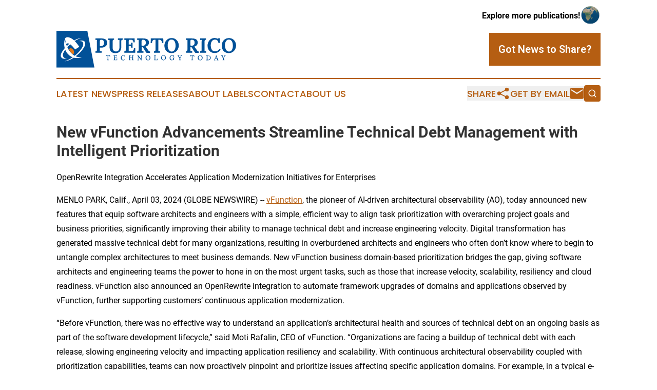

--- FILE ---
content_type: text/html;charset=utf-8
request_url: https://www.puertoricotechnologytoday.com/article/700828657-new-vfunction-advancements-streamline-technical-debt-management-with-intelligent-prioritization
body_size: 7754
content:
<!DOCTYPE html>
<html lang="en">
<head>
  <title>New vFunction Advancements Streamline Technical Debt Management with Intelligent Prioritization | Puerto Rico Technology Today</title>
  <meta charset="utf-8">
  <meta name="viewport" content="width=device-width, initial-scale=1">
    <meta name="description" content="Puerto Rico Technology Today is an online news publication focusing on science &amp; technology in the Puerto Rico: Get your fresh news on science and technology in Puerto Rico">
    <link rel="icon" href="https://cdn.newsmatics.com/agp/sites/puertoricotechnologytoday-favicon-1.png" type="image/png">
  <meta name="csrf-token" content="XZsZnKQ5FuiJxNxw8EBBUmRIi_4VCS-F4axy2RAfoF4=">
  <meta name="csrf-param" content="authenticity_token">
  <link href="/css/styles.min.css?v1d0b8e25eaccc1ca72b30a2f13195adabfa54991" rel="stylesheet" data-turbo-track="reload">
  <link rel="stylesheet" href="/plugins/vanilla-cookieconsent/cookieconsent.css?v1d0b8e25eaccc1ca72b30a2f13195adabfa54991">
  
<style type="text/css">
    :root {
        --color-primary-background: rgba(181, 94, 18, 0.5);
        --color-primary: #b55e12;
        --color-secondary: #b55e12;
    }
</style>

  <script type="importmap">
    {
      "imports": {
          "adController": "/js/controllers/adController.js?v1d0b8e25eaccc1ca72b30a2f13195adabfa54991",
          "alertDialog": "/js/controllers/alertDialog.js?v1d0b8e25eaccc1ca72b30a2f13195adabfa54991",
          "articleListController": "/js/controllers/articleListController.js?v1d0b8e25eaccc1ca72b30a2f13195adabfa54991",
          "dialog": "/js/controllers/dialog.js?v1d0b8e25eaccc1ca72b30a2f13195adabfa54991",
          "flashMessage": "/js/controllers/flashMessage.js?v1d0b8e25eaccc1ca72b30a2f13195adabfa54991",
          "gptAdController": "/js/controllers/gptAdController.js?v1d0b8e25eaccc1ca72b30a2f13195adabfa54991",
          "hamburgerController": "/js/controllers/hamburgerController.js?v1d0b8e25eaccc1ca72b30a2f13195adabfa54991",
          "labelsDescription": "/js/controllers/labelsDescription.js?v1d0b8e25eaccc1ca72b30a2f13195adabfa54991",
          "searchController": "/js/controllers/searchController.js?v1d0b8e25eaccc1ca72b30a2f13195adabfa54991",
          "videoController": "/js/controllers/videoController.js?v1d0b8e25eaccc1ca72b30a2f13195adabfa54991",
          "navigationController": "/js/controllers/navigationController.js?v1d0b8e25eaccc1ca72b30a2f13195adabfa54991"          
      }
    }
  </script>
  <script>
      (function(w,d,s,l,i){w[l]=w[l]||[];w[l].push({'gtm.start':
      new Date().getTime(),event:'gtm.js'});var f=d.getElementsByTagName(s)[0],
      j=d.createElement(s),dl=l!='dataLayer'?'&l='+l:'';j.async=true;
      j.src='https://www.googletagmanager.com/gtm.js?id='+i+dl;
      f.parentNode.insertBefore(j,f);
      })(window,document,'script','dataLayer','GTM-KGCXW2X');
  </script>

  <script>
    window.dataLayer.push({
      'cookie_settings': 'delta'
    });
  </script>
</head>
<body class="df-5 is-subpage">
<noscript>
  <iframe src="https://www.googletagmanager.com/ns.html?id=GTM-KGCXW2X"
          height="0" width="0" style="display:none;visibility:hidden"></iframe>
</noscript>
<div class="layout">

  <!-- Top banner -->
  <div class="max-md:hidden w-full content universal-ribbon-inner flex justify-end items-center">
    <a href="https://www.affinitygrouppublishing.com/" target="_blank" class="brands">
      <span class="font-bold text-black">Explore more publications!</span>
      <div>
        <img src="/images/globe.png" height="40" width="40" class="icon-globe"/>
      </div>
    </a>
  </div>
  <header data-controller="hamburger">
  <div class="content">
    <div class="header-top">
      <div class="flex gap-2 masthead-container justify-between items-center">
        <div class="mr-4 logo-container">
          <a href="/">
              <img src="https://cdn.newsmatics.com/agp/sites/puertoricotechnologytoday-logo-1.svg" alt="Puerto Rico Technology Today"
                class="max-md:!h-[60px] lg:!max-h-[115px]" height="0"
                width="auto" />
          </a>
        </div>
        <button class="hamburger relative w-8 h-6">
          <span aria-hidden="true"
            class="block absolute h-[2px] w-9 bg-[--color-primary] transform transition duration-500 ease-in-out -translate-y-[15px]"></span>
          <span aria-hidden="true"
            class="block absolute h-[2px] w-7 bg-[--color-primary] transform transition duration-500 ease-in-out translate-x-[7px]"></span>
          <span aria-hidden="true"
            class="block absolute h-[2px] w-9 bg-[--color-primary] transform transition duration-500 ease-in-out translate-y-[15px]"></span>
        </button>
        <a href="/submit-news" class="max-md:hidden button button-upload-content button-primary w-fit">
          <span>Got News to Share?</span>
        </a>
      </div>
      <!--  Screen size line  -->
      <div class="absolute bottom-0 -ml-[20px] w-screen h-[1px] bg-[--color-primary] z-50 md:hidden">
      </div>
    </div>
    <!-- Navigation bar -->
    <div class="navigation is-hidden-on-mobile" id="main-navigation">
      <div class="w-full md:hidden">
        <div data-controller="search" class="relative w-full">
  <div data-search-target="form" class="relative active">
    <form data-action="submit->search#performSearch" class="search-form">
      <input type="text" name="query" placeholder="Search..." data-search-target="input" class="search-input md:hidden" />
      <button type="button" data-action="click->search#toggle" data-search-target="icon" class="button-search">
        <img height="18" width="18" src="/images/search.svg" />
      </button>
    </form>
  </div>
</div>

      </div>
      <nav class="navigation-part">
          <a href="/latest-news" class="nav-link">
            Latest News
          </a>
          <a href="/press-releases" class="nav-link">
            Press Releases
          </a>
          <a href="/about-labels" class="nav-link">
            About Labels
          </a>
          <a href="/contact" class="nav-link">
            Contact
          </a>
          <a href="/about" class="nav-link">
            About Us
          </a>
      </nav>
      <div class="w-full md:w-auto md:justify-end">
        <div data-controller="navigation" class="header-actions hidden">
  <button class="nav-link flex gap-1 items-center" onclick="window.ShareDialog.openDialog()">
    <span data-navigation-target="text">
      Share
    </span>
    <span class="icon-share"></span>
  </button>
  <button onclick="window.AlertDialog.openDialog()" class="nav-link nav-link-email flex items-center gap-1.5">
    <span data-navigation-target="text">
      Get by Email
    </span>
    <span class="icon-mail"></span>
  </button>
  <div class="max-md:hidden">
    <div data-controller="search" class="relative w-full">
  <div data-search-target="form" class="relative active">
    <form data-action="submit->search#performSearch" class="search-form">
      <input type="text" name="query" placeholder="Search..." data-search-target="input" class="search-input md:hidden" />
      <button type="button" data-action="click->search#toggle" data-search-target="icon" class="button-search">
        <img height="18" width="18" src="/images/search.svg" />
      </button>
    </form>
  </div>
</div>

  </div>
</div>

      </div>
      <a href="/submit-news" class="md:hidden uppercase button button-upload-content button-primary w-fit">
        <span>Got News to Share?</span>
      </a>
      <a href="https://www.affinitygrouppublishing.com/" target="_blank" class="nav-link-agp">
        Explore more publications!
        <img src="/images/globe.png" height="35" width="35" />
      </a>
    </div>
  </div>
</header>

  <div id="main-content" class="content">
    <div id="flash-message"></div>
    <h1>New vFunction Advancements Streamline Technical Debt Management with Intelligent Prioritization</h1>
<div class="press-release">
  <h2>OpenRewrite Integration Accelerates Application Modernization Initiatives for Enterprises</h2>
      <p align="left">MENLO PARK, Calif., April  03, 2024  (GLOBE NEWSWIRE) -- <a href="https://www.globenewswire.com/Tracker?data=CoH6fNkwv8Pmwbgf7-HsC81TptSy7RTaGS_ovr2nf4pTGnViZ_aek9XoYCpfWNGXcjbgXv__97oDxS9KuZCbJg==" rel="nofollow" target="_blank"><u>vFunction</u></a>, the pioneer of AI-driven architectural observability (AO), today announced new features that equip software architects and engineers with a simple, efficient way to align task prioritization with overarching project goals and business priorities, significantly improving their ability to manage technical debt and increase engineering velocity. Digital transformation has generated massive technical debt for many organizations, resulting in overburdened architects and engineers who often don&#x2019;t know where to begin to untangle complex architectures to meet business demands. New vFunction business domain-based prioritization bridges the gap, giving software architects and engineering teams the power to hone in on the most urgent tasks, such as those that increase velocity, scalability, resiliency and cloud readiness. vFunction also announced an OpenRewrite integration to automate framework upgrades of domains and applications observed by vFunction, further supporting customers&#x2019; continuous application modernization.<br></p>  <p>&#x201C;Before vFunction, there was no effective way to understand an application&#x2019;s architectural health and sources of technical debt on an ongoing basis as part of the software development lifecycle,&#x201D; said Moti Rafalin, CEO of vFunction. &#x201C;Organizations are facing a buildup of technical debt with each release, slowing engineering velocity and impacting application resiliency and scalability. With continuous architectural observability coupled with prioritization capabilities, teams can now proactively pinpoint and prioritize issues affecting specific application domains. For example, in a typical e-commerce application, processing credit card authorizations or customer order fulfillment can be domains of interest. By organizing efforts around specific business domains, software architects and development teams can drive high-impact improvements in velocity, resiliency and scalability that can result in tangible value for their business.&#x201D;</p>  <p><strong>Intelligent Prioritization Offers a Structured Approach to Align Engineering Tasks with Business Priorities</strong></p>  <p>Business domain-based prioritization in vFunction&#x2019;s architectural observability platform is designed to help users apply greater efficiency and focus to their technical debt task, ensuring that critical activities are aligned with business and application modernization goals. With domain-level prioritization, users can sort tasks based on domain importance. From there, users can prioritize based on tasks within a domain by assigning a specific &#x201C;goal&#x201D; reflecting particular objectives for a domain, including:</p>  <ul type="disc">
<li>
<strong>Increase Velocity:</strong> Ideal for focusing on quick and agile development.</li>
<li>
<strong>Increase Scalability:</strong> Designed to extract parts from monolithic applications for scalable growth.</li>
<li>
<strong>Increase Resiliency:</strong> Suited for complex or distributed applications, emphasizing robust and fault-tolerant systems.</li>
<li>
<strong>Cloud Readiness:</strong> Recommended for domains that are planning to migrate to the cloud or move to more modern cloud native services.</li>
</ul>  <p>vFunction also introduced a cloud compatibility architectural event that automatically recommends next steps based on the challenges and requirements encountered during the analysis of cloud readiness. These recommendations provide actionable insights and clear direction for necessary changes to make. Highlighting critical areas of cloud compatibility and providing targeted guidance aids teams when extracting domains to cloud environments and making applications cloud-ready.</p>  <p><strong>OpenRewrite Integration Simplifies Code Refactoring for Application Modernization and Reduces Technical Debt</strong></p>  <p>To help organizations modernize applications through a wide range of transformations, vFunction has integrated <a href="https://www.globenewswire.com/Tracker?data=nYQeGbvUSG5SefXhAAWpgog5YBDf4ebzm2Z8VsYbzh2wcShvRc5AGgK5pYqhIfeGTGMZzYxexbky5BJa9YKhC4dsoSWhpYekMSfEu8msctc=" rel="nofollow" target="_blank"><u>OpenRewrite</u></a>, a robust tool for codebase refactoring developers can use to effectively eliminate technical debt within their repositories. The integration supports modernization initiatives, from simple version upgrades to more complex framework migrations and coding style standardizations.</p>  <p><strong>Resources</strong></p>  <ul type="disc"><li>Learn more about vFunction in <a href="https://vfunction.com/resources/videos/vfunction-introduction/" rel="nofollow" target="_blank"><u>this video</u></a> and <a href="https://info.vfunction.com/hubfs/Download%20Assets/Datasheets/vFunction-Datasheet.pdf" rel="nofollow" target="_blank"><u>datasheet</u></a>.<br>
</li></ul>  <p><strong>About vFunction</strong><br>vFunction, the pioneer of AI-driven architectural observability, delivers a platform that increases application resiliency, scalability and engineering velocity by continuously identifying and recommending ways to reduce technical debt and complexity in applications. Global system integrators and top cloud providers partner with vFunction to assist leading companies like Intesa Sanpaolo and Trend Micro in discovering their architecture and transforming applications to innovate faster and change their business trajectory. vFunction is headquartered in Menlo Park, CA, with offices in Israel, London, and Austin, TX. To learn more, visit <a href="https://www.globenewswire.com/Tracker?data=HZ0TlmdhwWTqdRC2OTUXtkFtNcd_0FvTcdvqsD04EMl37zip_al-FuCc5uN8hUnYOUYZ_tw-V5o745utJmxBx0Fa9RU2r3qthCQHAArO0Gw=" rel="nofollow" target="_blank">www.vfunction.com</a>.<br></p>  <p><strong>Media Contact</strong><br>Diana Puckett<br>Bhava Communications for vFunction<br>vfunction@bhavacom.com<br>415-306-6199</p>  <p>A photo accompanying this announcement is available at <a href="https://www.globenewswire.com/Tracker?data=[base64]" rel="nofollow" target="_blank">https://www.globenewswire.com/NewsRoom/AttachmentNg/1bba0b4e-57b5-476a-b51c-4bf15aa879b0</a></p> <img class="__GNW8366DE3E__IMG" src="https://www.globenewswire.com/newsroom/ti?nf=OTA4MzY1MyM2MTg0Njc3IzIyMDY1OTQ="> <br><img src="https://ml.globenewswire.com/media/N2IzMmM4YzgtN2JiNC00MGU5LWFlNmItYjkwM2RiZWE1NDYwLTEyMTgxNDc=/tiny/vFunction.png" referrerpolicy="no-referrer-when-downgrade"><p><a href="https://www.globenewswire.com/NewsRoom/AttachmentNg/511ab1f6-85e8-4b1b-a9c7-217a72ff09c6" rel="nofollow"><img src="https://ml.globenewswire.com/media/511ab1f6-85e8-4b1b-a9c7-217a72ff09c6/small/vfunction-logo.png" border="0" width="150" height="41" alt="Primary Logo"></a></p>
<div style="padding:0px;width: 100%;">
<div style="clear:both"></div>
<div style="float: right;padding-left:20px">
<div><h5>vFunction intelligent prioritization</h5></div>
<div> <a target="_blank" href="https://www.globenewswire.com/NewsRoom/AttachmentNg/1bba0b4e-57b5-476a-b51c-4bf15aa879b0/en" rel="nofollow"><img src="https://ml.globenewswire.com/media/1bba0b4e-57b5-476a-b51c-4bf15aa879b0/medium/vfunction-intelligent-prioritization.png"> </a>
</div>
<p></p>
<div> <h5>With vFunction intelligent prioritization, software architects and engineers can align tech debt remediation with overarching project goals and business priorities. </h5>
</div>
</div>
</div>
    <p>
  Legal Disclaimer:
</p>
<p>
  EIN Presswire provides this news content "as is" without warranty of any kind. We do not accept any responsibility or liability
  for the accuracy, content, images, videos, licenses, completeness, legality, or reliability of the information contained in this
  article. If you have any complaints or copyright issues related to this article, kindly contact the author above.
</p>
<img class="prtr" src="https://www.einpresswire.com/tracking/article.gif?t=5&a=h784nmsHJJXum8u2&i=s5_uXNAvi77DIuaE" alt="">
</div>

  </div>
</div>
<footer class="footer footer-with-line">
  <div class="content flex flex-col">
    <p class="footer-text text-sm mb-4 order-2 lg:order-1">© 1995-2026 Newsmatics Inc. dba Affinity Group Publishing &amp; Puerto Rico Technology Today. All Rights Reserved.</p>
    <div class="footer-nav lg:mt-2 mb-[30px] lg:mb-0 flex gap-7 flex-wrap justify-center order-1 lg:order-2">
        <a href="/about" class="footer-link">About</a>
        <a href="/archive" class="footer-link">Press Release Archive</a>
        <a href="/submit-news" class="footer-link">Submit Press Release</a>
        <a href="/legal/terms" class="footer-link">Terms &amp; Conditions</a>
        <a href="/legal/dmca" class="footer-link">Copyright/DMCA Policy</a>
        <a href="/legal/privacy" class="footer-link">Privacy Policy</a>
        <a href="/contact" class="footer-link">Contact</a>
    </div>
  </div>
</footer>
<div data-controller="dialog" data-dialog-url-value="/" data-action="click->dialog#clickOutside">
  <dialog
    class="modal-shadow fixed backdrop:bg-black/20 z-40 text-left bg-white rounded-full w-[350px] h-[350px] overflow-visible"
    data-dialog-target="modal"
  >
    <div class="text-center h-full flex items-center justify-center">
      <button data-action="click->dialog#close" type="button" class="modal-share-close-button">
        ✖
      </button>
      <div>
        <div class="mb-4">
          <h3 class="font-bold text-[28px] mb-3">Share us</h3>
          <span class="text-[14px]">on your social networks:</span>
        </div>
        <div class="flex gap-6 justify-center text-center">
          <a href="https://www.facebook.com/sharer.php?u=https://www.puertoricotechnologytoday.com" class="flex flex-col items-center font-bold text-[#4a4a4a] text-sm" target="_blank">
            <span class="h-[55px] flex items-center">
              <img width="40px" src="/images/fb.png" alt="Facebook" class="mb-2">
            </span>
            <span class="text-[14px]">
              Facebook
            </span>
          </a>
          <a href="https://www.linkedin.com/sharing/share-offsite/?url=https://www.puertoricotechnologytoday.com" class="flex flex-col items-center font-bold text-[#4a4a4a] text-sm" target="_blank">
            <span class="h-[55px] flex items-center">
              <img width="40px" height="40px" src="/images/linkedin.png" alt="LinkedIn" class="mb-2">
            </span>
            <span class="text-[14px]">
            LinkedIn
            </span>
          </a>
        </div>
      </div>
    </div>
  </dialog>
</div>

<div data-controller="alert-dialog" data-action="click->alert-dialog#clickOutside">
  <dialog
    class="fixed backdrop:bg-black/20 modal-shadow z-40 text-left bg-white rounded-full w-full max-w-[450px] aspect-square overflow-visible"
    data-alert-dialog-target="modal">
    <div class="flex items-center text-center -mt-4 h-full flex-1 p-8 md:p-12">
      <button data-action="click->alert-dialog#close" type="button" class="modal-close-button">
        ✖
      </button>
      <div class="w-full" data-alert-dialog-target="subscribeForm">
        <img class="w-8 mx-auto mb-4" src="/images/agps.svg" alt="AGPs" />
        <p class="md:text-lg">Get the latest news on this topic.</p>
        <h3 class="dialog-title mt-4">SIGN UP FOR FREE TODAY</h3>
        <form data-action="submit->alert-dialog#submit" method="POST" action="/alerts">
  <input type="hidden" name="authenticity_token" value="XZsZnKQ5FuiJxNxw8EBBUmRIi_4VCS-F4axy2RAfoF4=">

  <input data-alert-dialog-target="fullnameInput" type="text" name="fullname" id="fullname" autocomplete="off" tabindex="-1">
  <label>
    <input data-alert-dialog-target="emailInput" placeholder="Email address" name="email" type="email"
      value=""
      class="rounded-xs mb-2 block w-full bg-white px-4 py-2 text-gray-900 border-[1px] border-solid border-gray-600 focus:border-2 focus:border-gray-800 placeholder:text-gray-400"
      required>
  </label>
  <div class="text-red-400 text-sm" data-alert-dialog-target="errorMessage"></div>

  <input data-alert-dialog-target="timestampInput" type="hidden" name="timestamp" value="1768748118" autocomplete="off" tabindex="-1">

  <input type="submit" value="Sign Up"
    class="!rounded-[3px] w-full mt-2 mb-4 bg-primary px-5 py-2 leading-5 font-semibold text-white hover:color-primary/75 cursor-pointer">
</form>
<a data-action="click->alert-dialog#close" class="text-black underline hover:no-underline inline-block mb-4" href="#">No Thanks</a>
<p class="text-[15px] leading-[22px]">
  By signing to this email alert, you<br /> agree to our
  <a href="/legal/terms" class="underline text-primary hover:no-underline" target="_blank">Terms & Conditions</a>
</p>

      </div>
      <div data-alert-dialog-target="checkEmail" class="hidden">
        <img class="inline-block w-9" src="/images/envelope.svg" />
        <h3 class="dialog-title">Check Your Email</h3>
        <p class="text-lg mb-12">We sent a one-time activation link to <b data-alert-dialog-target="userEmail"></b>.
          Just click on the link to
          continue.</p>
        <p class="text-lg">If you don't see the email in your inbox, check your spam folder or <a
            class="underline text-primary hover:no-underline" data-action="click->alert-dialog#showForm" href="#">try
            again</a>
        </p>
      </div>

      <!-- activated -->
      <div data-alert-dialog-target="activated" class="hidden">
        <img class="w-8 mx-auto mb-4" src="/images/agps.svg" alt="AGPs" />
        <h3 class="dialog-title">SUCCESS</h3>
        <p class="text-lg">You have successfully confirmed your email and are subscribed to <b>
            Puerto Rico Technology Today
          </b> daily
          news alert.</p>
      </div>
      <!-- alreadyActivated -->
      <div data-alert-dialog-target="alreadyActivated" class="hidden">
        <img class="w-8 mx-auto mb-4" src="/images/agps.svg" alt="AGPs" />
        <h3 class="dialog-title">Alert was already activated</h3>
        <p class="text-lg">It looks like you have already confirmed and are receiving the <b>
            Puerto Rico Technology Today
          </b> daily news
          alert.</p>
      </div>
      <!-- activateErrorMessage -->
      <div data-alert-dialog-target="activateErrorMessage" class="hidden">
        <img class="w-8 mx-auto mb-4" src="/images/agps.svg" alt="AGPs" />
        <h3 class="dialog-title">Oops!</h3>
        <p class="text-lg mb-4">It looks like something went wrong. Please try again.</p>
        <form data-action="submit->alert-dialog#submit" method="POST" action="/alerts">
  <input type="hidden" name="authenticity_token" value="XZsZnKQ5FuiJxNxw8EBBUmRIi_4VCS-F4axy2RAfoF4=">

  <input data-alert-dialog-target="fullnameInput" type="text" name="fullname" id="fullname" autocomplete="off" tabindex="-1">
  <label>
    <input data-alert-dialog-target="emailInput" placeholder="Email address" name="email" type="email"
      value=""
      class="rounded-xs mb-2 block w-full bg-white px-4 py-2 text-gray-900 border-[1px] border-solid border-gray-600 focus:border-2 focus:border-gray-800 placeholder:text-gray-400"
      required>
  </label>
  <div class="text-red-400 text-sm" data-alert-dialog-target="errorMessage"></div>

  <input data-alert-dialog-target="timestampInput" type="hidden" name="timestamp" value="1768748118" autocomplete="off" tabindex="-1">

  <input type="submit" value="Sign Up"
    class="!rounded-[3px] w-full mt-2 mb-4 bg-primary px-5 py-2 leading-5 font-semibold text-white hover:color-primary/75 cursor-pointer">
</form>
<a data-action="click->alert-dialog#close" class="text-black underline hover:no-underline inline-block mb-4" href="#">No Thanks</a>
<p class="text-[15px] leading-[22px]">
  By signing to this email alert, you<br /> agree to our
  <a href="/legal/terms" class="underline text-primary hover:no-underline" target="_blank">Terms & Conditions</a>
</p>

      </div>

      <!-- deactivated -->
      <div data-alert-dialog-target="deactivated" class="hidden">
        <img class="w-8 mx-auto mb-4" src="/images/agps.svg" alt="AGPs" />
        <h3 class="dialog-title">You are Unsubscribed!</h3>
        <p class="text-lg">You are no longer receiving the <b>
            Puerto Rico Technology Today
          </b>daily news alert.</p>
      </div>
      <!-- alreadyDeactivated -->
      <div data-alert-dialog-target="alreadyDeactivated" class="hidden">
        <img class="w-8 mx-auto mb-4" src="/images/agps.svg" alt="AGPs" />
        <h3 class="dialog-title">You have already unsubscribed!</h3>
        <p class="text-lg">You are no longer receiving the <b>
            Puerto Rico Technology Today
          </b> daily news alert.</p>
      </div>
      <!-- deactivateErrorMessage -->
      <div data-alert-dialog-target="deactivateErrorMessage" class="hidden">
        <img class="w-8 mx-auto mb-4" src="/images/agps.svg" alt="AGPs" />
        <h3 class="dialog-title">Oops!</h3>
        <p class="text-lg">Try clicking the Unsubscribe link in the email again and if it still doesn't work, <a
            href="/contact">contact us</a></p>
      </div>
    </div>
  </dialog>
</div>

<script src="/plugins/vanilla-cookieconsent/cookieconsent.umd.js?v1d0b8e25eaccc1ca72b30a2f13195adabfa54991"></script>
  <script src="/js/cookieconsent.js?v1d0b8e25eaccc1ca72b30a2f13195adabfa54991"></script>

<script type="module" src="/js/app.js?v1d0b8e25eaccc1ca72b30a2f13195adabfa54991"></script>
</body>
</html>
